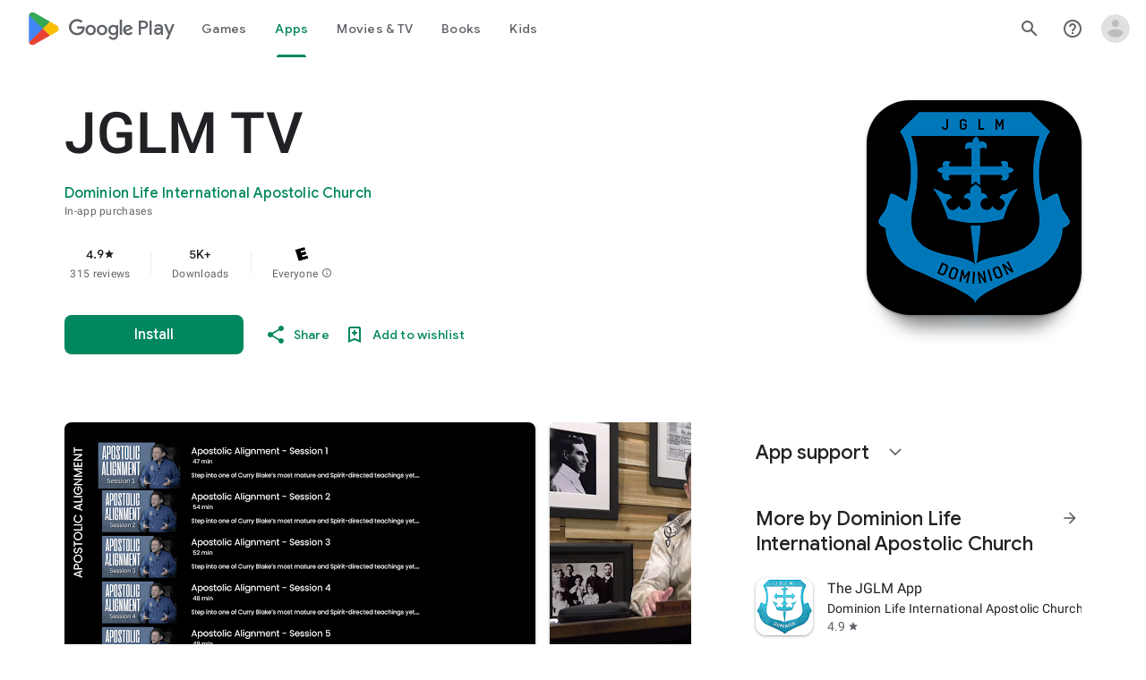

--- FILE ---
content_type: text/plain; charset=utf-8
request_url: https://play.google.com/play/log?format=json&authuser&proto_v2=true
body_size: -435
content:
["900000","1769076764253"]